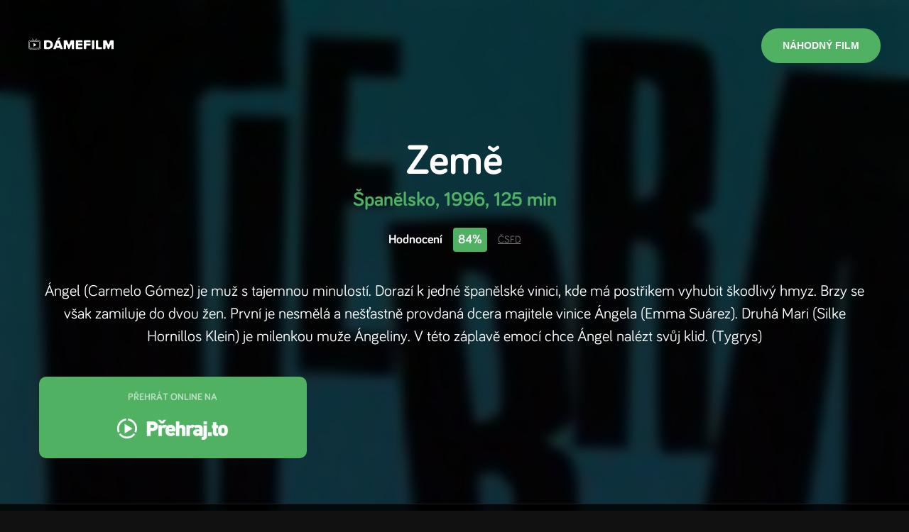

--- FILE ---
content_type: text/html; charset=utf-8
request_url: https://damefilm.cz/zeme-1996
body_size: 5352
content:
<!DOCTYPE html><html><head><link href="/fonts/fonts.css" rel="stylesheet"/><meta name="viewport" content="width=device-width"/><meta charSet="utf-8"/><meta property="fb:app_id" content="684770111693052"/><meta property="og:title" content="Damefilm.cz - filmy on-line"/><meta property="og:description" content="Nechte si doporučit film a rovnou si jej stáhněte nebo ho shlédněte on-line."/><meta property="og:image" content="https://damefilm.cz/img/fb/share_joker.jpg"/><meta property="og:type" content="website"/><meta name="robots" content="index, follow"/><title>🎬 Země on-line</title><meta name="description" content="Země: Sledování nejlepších filmů on-line s DameFilm.cz."/><meta property="og:title" content="Země on-line"/><meta property="og:description" content="Země: Sledování nejlepších filmů on-line s DameFilm.cz."/><meta property="og:image" content="https://damefilm.cz/plakaty/zeme-1996.jpg"/><meta name="next-head-count" content="13"/><noscript data-n-css=""></noscript><script defer="" nomodule="" src="/_next/static/chunks/polyfills-5cd94c89d3acac5f.js"></script><script src="/_next/static/chunks/webpack-b927671265afed5e.js" defer=""></script><script src="/_next/static/chunks/framework-0f8b31729833af61.js" defer=""></script><script src="/_next/static/chunks/main-282e83474826455b.js" defer=""></script><script src="/_next/static/chunks/pages/_app-6b62feb05c305d78.js" defer=""></script><script src="/_next/static/chunks/965-7f18df3ba2e0ae5e.js" defer=""></script><script src="/_next/static/chunks/81-cae3ca285ca4524b.js" defer=""></script><script src="/_next/static/chunks/pages/%5Bslug%5D-744fd6727de6b54f.js" defer=""></script><script src="/_next/static/ye_POSzk3S77bnuydShl8/_buildManifest.js" defer=""></script><script src="/_next/static/ye_POSzk3S77bnuydShl8/_ssgManifest.js" defer=""></script><script src="/_next/static/ye_POSzk3S77bnuydShl8/_middlewareManifest.js" defer=""></script><style data-styled="" data-styled-version="5.3.3">*,*:before,*:after{box-sizing:border-box;-webkit-backface-visibility:hidden;backface-visibility:hidden;}/*!sc*/
a{-webkit-text-decoration:none;text-decoration:none;color:#ffffff;-webkit-transition:color 0.3s ease-in-out;transition:color 0.3s ease-in-out;}/*!sc*/
a:hover{color:#50B162;}/*!sc*/
img{max-width:100%;}/*!sc*/
html{font-size:62.5%;-webkit-scroll-behavior:smooth;-moz-scroll-behavior:smooth;-ms-scroll-behavior:smooth;scroll-behavior:smooth;}/*!sc*/
body{-webkit-scroll-behavior:smooth;-moz-scroll-behavior:smooth;-ms-scroll-behavior:smooth;scroll-behavior:smooth;font-family:'Bariol';font-weight:400;font-size:1.6rem;line-height:2.2rem;color:#ffffff;margin:0;padding:0;box-sizing:border-box;-webkit-font-smoothing:antialiased;-moz-osx-font-smoothing:grayscale;background-color:#111111;}/*!sc*/
data-styled.g1[id="sc-global-gyZqoT1"]{content:"sc-global-gyZqoT1,"}/*!sc*/
.dAQhbW{background-color:rgba(0,0,0,0.85);}/*!sc*/
data-styled.g2[id="sc-bdvvtL"]{content:"dAQhbW,"}/*!sc*/
.kNJXvm{-webkit-align-items:center;-webkit-box-align:center;-ms-flex-align:center;align-items:center;color:#111111;display:-webkit-box;display:-webkit-flex;display:-ms-flexbox;display:flex;-webkit-box-pack:justify;-webkit-justify-content:space-between;-ms-flex-pack:justify;justify-content:space-between;position:relative;z-index:200;}/*!sc*/
@media (max-width:1023px){.kNJXvm{padding:2rem 1.5rem;}}/*!sc*/
@media (min-width:1024px){.kNJXvm{padding:4rem;}}/*!sc*/
data-styled.g3[id="sc-gsDKAQ"]{content:"kNJXvm,"}/*!sc*/
.iJLbPs{text-align:center;}/*!sc*/
data-styled.g5[id="sc-hKwDye"]{content:"iJLbPs,"}/*!sc*/
.iVPNLn{-webkit-align-items:center;-webkit-box-align:center;-ms-flex-align:center;align-items:center;background-color:#50B162;border:0;border-radius:10rem;color:#ffffff;cursor:pointer;display:-webkit-inline-box;display:-webkit-inline-flex;display:-ms-inline-flexbox;display:inline-flex;font-size:1.4rem;font-weight:700;-webkit-box-pack:center;-webkit-justify-content:center;-ms-flex-pack:center;justify-content:center;line-height:1.9rem;outline:none;padding:1.5rem 3rem;-webkit-text-decoration:none;text-decoration:none;text-transform:uppercase;-webkit-transition:all 0.3s ease-in-out;transition:all 0.3s ease-in-out;position:relative;}/*!sc*/
data-styled.g6[id="sc-eCImPb"]{content:"iVPNLn,"}/*!sc*/
.eilRMQ{color:#ffffff;font-size:6rem;font-weight:700;line-height:7rem;margin:0 0 0;text-align:center;}/*!sc*/
.eilRMQ a{color:#444444;-webkit-text-decoration:underline;text-decoration:underline;}/*!sc*/
.eilRMQ a:hover{color:#013300;}/*!sc*/
.eilRMQ span,.eilRMQ strong{color:#50B162;}/*!sc*/
.hbQZhF{color:#ffffff;font-size:2rem;font-weight:700;line-height:3rem;margin:0 0 3rem;text-align:left;}/*!sc*/
.hbQZhF a{color:#444444;-webkit-text-decoration:underline;text-decoration:underline;}/*!sc*/
.hbQZhF a:hover{color:#013300;}/*!sc*/
.hbQZhF span,.hbQZhF strong{color:#50B162;}/*!sc*/
.eFDdgt{color:#ffffff;font-size:4rem;font-weight:700;line-height:5rem;margin:0 0 3rem;text-align:left;font-size:inherit;line-height:inherit;margin:inherit;font-weight:inherit;color:inherit;background:inherit;font-family:inherit;display:inline;}/*!sc*/
.eFDdgt a{color:#444444;-webkit-text-decoration:underline;text-decoration:underline;}/*!sc*/
.eFDdgt a:hover{color:#013300;}/*!sc*/
.eFDdgt span,.eFDdgt strong{color:#50B162;}/*!sc*/
.ffstyY{color:#ffffff;font-size:2rem;font-weight:700;line-height:3rem;margin:0 0 0;text-align:left;}/*!sc*/
.ffstyY a{color:#444444;-webkit-text-decoration:underline;text-decoration:underline;}/*!sc*/
.ffstyY a:hover{color:#013300;}/*!sc*/
.ffstyY span,.ffstyY strong{color:#50B162;}/*!sc*/
data-styled.g7[id="sc-jRQBWg"]{content:"eilRMQ,hbQZhF,eFDdgt,ffstyY,"}/*!sc*/
.gWoPcD{--align:center;color:var(--color-text);font-size:2.2rem;line-height:3.2rem;margin:0 0 2rem;margin-top:4rem;text-align:var(--align);}/*!sc*/
data-styled.g8[id="sc-gKclnd"]{content:"gWoPcD,"}/*!sc*/
.fukLlc{background-color:#161616;border-top:1px solid #292929;color:#ffffff;}/*!sc*/
data-styled.g28[id="sc-fKVqWL"]{content:"fukLlc,"}/*!sc*/
.foxgoU{padding:3rem 0;}/*!sc*/
data-styled.g29[id="sc-bBHxTw"]{content:"foxgoU,"}/*!sc*/
.iXgTBw{display:grid;grid-template-columns:repeat(1,1fr);padding-top:2rem;}/*!sc*/
@media (min-width:768px){.iXgTBw{grid-template-columns:repeat(2,1fr);}}/*!sc*/
@media (min-width:1024px){.iXgTBw{grid-template-columns:repeat(3,1fr);}}/*!sc*/
data-styled.g30[id="sc-iwjdpV"]{content:"iXgTBw,"}/*!sc*/
.cuDLVZ{color:rgba(255,255,255,0.3);margin-right:1rem;-webkit-transition:all 0.3s ease-in-out;transition:all 0.3s ease-in-out;}/*!sc*/
data-styled.g32[id="sc-llYSUQ"]{content:"cuDLVZ,"}/*!sc*/
.iHEVbK{-webkit-align-items:center;-webkit-box-align:center;-ms-flex-align:center;align-items:center;color:rgba(255,255,255,0.6);color:#ffffff;cursor:pointer;display:-webkit-box;display:-webkit-flex;display:-ms-flexbox;display:flex;font-size:1.8rem;line-height:2.8rem;padding:0.3rem 0;-webkit-text-decoration:none;text-decoration:none;}/*!sc*/
.iHEVbK:hover{color:#ffffff;}/*!sc*/
.iHEVbK:hover .sc-llYSUQ{color:#50B162;}/*!sc*/
data-styled.g33[id="sc-iJKOTD"]{content:"iHEVbK,"}/*!sc*/
.jDbzWW{border-top:0.1rem solid #1d1d1d;padding:1rem 0;}/*!sc*/
data-styled.g34[id="sc-giYglK"]{content:"jDbzWW,"}/*!sc*/
.fxyCGu{-webkit-align-items:center;-webkit-box-align:center;-ms-flex-align:center;align-items:center;display:-webkit-box;display:-webkit-flex;display:-ms-flexbox;display:flex;-webkit-box-pack:justify;-webkit-justify-content:space-between;-ms-flex-pack:justify;justify-content:space-between;}/*!sc*/
data-styled.g35[id="sc-ezbkAF"]{content:"fxyCGu,"}/*!sc*/
.bHZHgd{display:-webkit-box;display:-webkit-flex;display:-ms-flexbox;display:flex;-webkit-flex-wrap:wrap;-ms-flex-wrap:wrap;flex-wrap:wrap;}/*!sc*/
data-styled.g38[id="sc-ikJyIC"]{content:"bHZHgd,"}/*!sc*/
.jmzvzI{background-image:url('./images/posters/joker.jpg');background-repeat:no-repeat;background-size:cover;background-image:url('https://damefilm.cz/plakaty/zeme-1996.jpg');}/*!sc*/
data-styled.g39[id="sc-jJoQJp"]{content:"jmzvzI,"}/*!sc*/
.dfsFUm{-webkit-flex:1;-ms-flex:1;flex:1;}/*!sc*/
data-styled.g40[id="sc-hiCibw"]{content:"dfsFUm,"}/*!sc*/
.gmYCdk{-webkit-backdrop-filter:blur(0.7rem);backdrop-filter:blur(0.7rem);background-color:rgba(0,0,0,0.75);display:-webkit-box;display:-webkit-flex;display:-ms-flexbox;display:flex;-webkit-flex-direction:column;-ms-flex-direction:column;flex-direction:column;min-height:100vh;}/*!sc*/
data-styled.g41[id="sc-gWXbKe"]{content:"gmYCdk,"}/*!sc*/
.imnflb{margin:0 auto;max-width:120rem;padding:0 1.5rem;width:100%;}/*!sc*/
data-styled.g42[id="sc-cCcXHH"]{content:"imnflb,"}/*!sc*/
.kYECwX{background-color:rgba(0,0,0,0.8);border-top:0.1rem solid #1d1d1d;padding:8rem 0;}/*!sc*/
data-styled.g70[id="sc-Galmp"]{content:"kYECwX,"}/*!sc*/
@media (min-width:768px){.ftQZOE{display:-webkit-box;display:-webkit-flex;display:-ms-flexbox;display:flex;}}/*!sc*/
data-styled.g71[id="sc-fWCJzd"]{content:"ftQZOE,"}/*!sc*/
.eJVbbG{-webkit-flex:1 1 0;-ms-flex:1 1 0;flex:1 1 0;-webkit-order:1;-ms-flex-order:1;order:1;}/*!sc*/
data-styled.g72[id="sc-dvQaRk"]{content:"eJVbbG,"}/*!sc*/
.gefctk{margin-bottom:1.5rem;}/*!sc*/
data-styled.g74[id="sc-jIkXHa"]{content:"gefctk,"}/*!sc*/
.jQShw{color:#50B162;display:inline;}/*!sc*/
data-styled.g77[id="sc-hmjpVf"]{content:"jQShw,"}/*!sc*/
.cYXqkc{display:inline;}/*!sc*/
data-styled.g78[id="sc-eLwHnm"]{content:"cYXqkc,"}/*!sc*/
.eHnVG{-webkit-flex:1 1 0;-ms-flex:1 1 0;flex:1 1 0;text-align:center;width:100%;}/*!sc*/
@media (max-width:767px){.eHnVG{margin-top:4rem;}}/*!sc*/
@media (min-width:768px){.eHnVG{margin-right:8rem;max-width:20rem;}}/*!sc*/
.eHnVG img{height:auto;width:100%;}/*!sc*/
data-styled.g81[id="sc-hOGkXu"]{content:"eHnVG,"}/*!sc*/
.bwwUGc{margin-bottom:3rem;}/*!sc*/
data-styled.g82[id="sc-dtMgUX"]{content:"bwwUGc,"}/*!sc*/
.easMA-d{padding:5vw 0;text-align:center;width:100%;}/*!sc*/
data-styled.g94[id="sc-brSvTw"]{content:"easMA-d,"}/*!sc*/
.LRDkC{color:#50B162;font-size:2.8rem;font-weight:bold;line-height:3.8rem;margin-bottom:2rem;}/*!sc*/
data-styled.g95[id="sc-gIDmLj"]{content:"LRDkC,"}/*!sc*/
.ggOikg{-webkit-align-items:center;-webkit-box-align:center;-ms-flex-align:center;align-items:center;display:-webkit-box;display:-webkit-flex;display:-ms-flexbox;display:flex;-webkit-box-pack:center;-webkit-justify-content:center;-ms-flex-pack:center;justify-content:center;}/*!sc*/
data-styled.g96[id="sc-evcjhq"]{content:"ggOikg,"}/*!sc*/
.OdqTe{font-size:1.8rem;font-weight:bold;line-height:2.8rem;}/*!sc*/
data-styled.g97[id="sc-fHeRUh"]{content:"OdqTe,"}/*!sc*/
.hEeJcH{background-color:#50B162;border-radius:0.4rem;color:#ffffff;display:block;font-size:1.8rem;font-weight:bold;line-height:2.8rem;margin:0 1.5rem;padding:0.3rem 0.7rem;}/*!sc*/
data-styled.g98[id="sc-dtDOqo"]{content:"hEeJcH,"}/*!sc*/
.htryBy{color:#787878;font-size:1.4rem;line-height:1.9rem;-webkit-text-decoration:underline;text-decoration:underline;}/*!sc*/
data-styled.g99[id="sc-dkYRCH"]{content:"htryBy,"}/*!sc*/
.jlHCnn{display:grid;gap:2rem;grid-template-columns:repeat(1,1fr);margin-top:4rem;}/*!sc*/
@media (min-width:768px){.jlHCnn{grid-template-columns:repeat(3,1fr);}}/*!sc*/
data-styled.g100[id="sc-XxNYO"]{content:"jlHCnn,"}/*!sc*/
.jZGREb{border-radius:1rem;cursor:pointer;display:block;-webkit-flex-basis:20%;-ms-flex-preferred-size:20%;flex-basis:20%;padding:2rem;text-align:center;-webkit-text-decoration:none;text-decoration:none;background-color:#50B162;-webkit-transition:border 0.3s ease-in-out,background 0.3s ease-in-out;transition:border 0.3s ease-in-out,background 0.3s ease-in-out;}/*!sc*/
.jZGREb:hover{background-color:#3C8A4A;}/*!sc*/
data-styled.g102[id="sc-uojGG"]{content:"jZGREb,"}/*!sc*/
.cXzZcW{color:rgba(255,255,255,0.6);font-size:1.4rem;font-weight:bold;line-height:1.9rem;margin-bottom:2rem;text-transform:uppercase;-webkit-transition:color 0.3s ease-in-out;transition:color 0.3s ease-in-out;}/*!sc*/
data-styled.g103[id="sc-bilyIR"]{content:"cXzZcW,"}/*!sc*/
</style></head><body><div id="__next"><header class="sc-bdvvtL dAQhbW"><div poster="https://damefilm.cz/plakaty/zeme-1996.jpg" class="sc-jJoQJp jmzvzI"><div class="sc-gWXbKe gmYCdk"><header class="sc-gsDKAQ kNJXvm"><div class="sc-hKwDye iJLbPs"><a href="/"><img src="/images/logo.svg" width="120"/></a></div><button type="submit" class="sc-eCImPb iVPNLn">Náhodný film</button></header><section class="sc-hiCibw dfsFUm"><div itemscope="" itemType="https://schema.org/Movie"><meta itemProp="url" content="https://damefilm.cz/zeme-1996"/><meta itemProp="name" content="Země"/><meta itemProp="image" content="https://damefilm.cz/plakaty/zeme-1996.jpg"/><meta itemProp="dateCreated" content="1996"/><meta itemProp="genre" content="Drama"/><meta itemProp="genre" content="Romantický"/><div itemProp="aggregateRating" itemscope="" itemType="https://schema.org/AggregateRating"><meta itemProp="ratingCount" content="0"/><meta itemProp="reviewCount" content="0"/><meta itemProp="bestRating" content="100"/><meta itemProp="ratingValue" content="84"/><meta itemProp="worstRating" content="0"/></div></div><section class="sc-brSvTw easMA-d"><div class="sc-cCcXHH imnflb"><h1 class="sc-jRQBWg eilRMQ">Země </h1><div class="sc-gIDmLj LRDkC">Španělsko<!-- -->, <!-- -->1996<!-- -->, <!-- -->125 min</div><div class="sc-evcjhq ggOikg"><div class="sc-fHeRUh OdqTe">Hodnocení</div><strong class="sc-dtDOqo hEeJcH">84%</strong><a target="_blank" href="http://www.csfd.cz/film/33859" rel="noreferrer" class="sc-dkYRCH htryBy">ČSFD</a></div><p class="sc-gKclnd gWoPcD">Ángel (Carmelo Gómez) je muž s tajemnou minulostí. Dorazí k jedné španělské vinici, kde má postřikem vyhubit škodlivý hmyz. Brzy se však zamiluje do dvou žen. První je nesmělá a nešťastně provdaná dcera majitele vinice Ángela (Emma Suárez). Druhá Mari (Silke Hornillos Klein) je milenkou muže Ángeliny. V této záplavě emocí chce Ángel nalézt svůj klid. (Tygrys)</p><div class="sc-XxNYO jlHCnn"><div class="sc-ilfuhL bpQaoh"><a title="Přehrát online na Přehraj.to" class="sc-uojGG jZGREb"><div class="sc-bilyIR cXzZcW">Přehrát online na</div><img src="/images/prehrajto.png"/></a></div></div></div></section><section class="sc-Galmp kYECwX"><div class="sc-cCcXHH imnflb"><div class="sc-fWCJzd ftQZOE"><div class="sc-dvQaRk eJVbbG"><div class="sc-jRQBWg hbQZhF">Podrobnosti</div><div class="sc-TBWPX fbClLW"><div class="sc-jIkXHa gefctk"><div class="sc-hmjpVf jQShw">Žánr — </div><div class="sc-eLwHnm cYXqkc"><h2 class="sc-jRQBWg eFDdgt">Drama, Romantický</h2></div></div><div class="sc-jIkXHa gefctk"><div class="sc-hmjpVf jQShw">Délka — </div><div class="sc-eLwHnm cYXqkc"><div class="sc-jRQBWg eFDdgt">125 min</div></div></div><div class="sc-jIkXHa gefctk"><div class="sc-hmjpVf jQShw">Původ — </div><div class="sc-eLwHnm cYXqkc"><div class="sc-jRQBWg eFDdgt">Španělsko</div></div></div><div class="sc-jIkXHa gefctk"><div class="sc-hmjpVf jQShw">Vydáno — </div><div class="sc-eLwHnm cYXqkc"><div class="sc-jRQBWg eFDdgt">1996</div></div></div></div></div><div class="sc-hOGkXu eHnVG"><a target="_blank" href="http://www.csfd.cz/film/33859/galerie/" rel="noreferrer" class="sc-cZMNgc eFVXJN"><img src="https://damefilm.cz/plakaty/zeme-1996.jpg" alt="poster" class="sc-dtMgUX bwwUGc film-poster" width="200" height="280"/></a></div></div></div></section></section><footer class="sc-fKVqWL fukLlc"><div class="sc-bBHxTw foxgoU"><div class="sc-cCcXHH imnflb"><h4 class="sc-jRQBWg ffstyY">Jaké další seznamy filmů u nás najdete?</h4><div class="sc-iwjdpV iXgTBw"><div class="sc-cxpSdN kPZzpJ"><a class="sc-iJKOTD iHEVbK"><div class="sc-llYSUQ cuDLVZ">—</div>Nejlepší české filmy</a></div><div class="sc-cxpSdN kPZzpJ"><a class="sc-iJKOTD iHEVbK"><div class="sc-llYSUQ cuDLVZ">—</div>České filmy 2022</a></div><div class="sc-cxpSdN kPZzpJ"><a class="sc-iJKOTD iHEVbK"><div class="sc-llYSUQ cuDLVZ">—</div>Nejlepší filmy 2022</a></div><div class="sc-cxpSdN kPZzpJ"><a class="sc-iJKOTD iHEVbK"><div class="sc-llYSUQ cuDLVZ">—</div>Nejlepší animované filmy</a></div><div class="sc-cxpSdN kPZzpJ"><a class="sc-iJKOTD iHEVbK"><div class="sc-llYSUQ cuDLVZ">—</div>Nejlepší akční filmy</a></div><div class="sc-cxpSdN kPZzpJ"><a class="sc-iJKOTD iHEVbK"><div class="sc-llYSUQ cuDLVZ">—</div>České filmy 2019</a></div><div class="sc-cxpSdN kPZzpJ"><a class="sc-iJKOTD iHEVbK"><div class="sc-llYSUQ cuDLVZ">—</div>Filmové novinky</a></div><div class="sc-cxpSdN kPZzpJ"><a class="sc-iJKOTD iHEVbK"><div class="sc-llYSUQ cuDLVZ">—</div>Nejlepší filmy 2021</a></div><div class="sc-cxpSdN kPZzpJ"><a class="sc-iJKOTD iHEVbK"><div class="sc-llYSUQ cuDLVZ">—</div>Nejlepší filmy 2023</a></div><div class="sc-cxpSdN kPZzpJ"><a class="sc-iJKOTD iHEVbK"><div class="sc-llYSUQ cuDLVZ">—</div>Nejlepší filmy 2024</a></div></div></div></div><div class="sc-bBHxTw foxgoU"><div class="sc-cCcXHH imnflb"><h4 class="sc-jRQBWg ffstyY">Kategorie</h4><div class="sc-ikJyIC bHZHgd"><div class="sc-cxpSdN kPZzpJ"><a class="sc-iJKOTD iHEVbK">Akční<!-- -->  </a></div><div class="sc-cxpSdN kPZzpJ"><a class="sc-iJKOTD iHEVbK">Sci-Fi<!-- -->  </a></div><div class="sc-cxpSdN kPZzpJ"><a class="sc-iJKOTD iHEVbK">Thriller<!-- -->  </a></div><div class="sc-cxpSdN kPZzpJ"><a class="sc-iJKOTD iHEVbK">Drama<!-- -->  </a></div><div class="sc-cxpSdN kPZzpJ"><a class="sc-iJKOTD iHEVbK">Historický<!-- -->  </a></div><div class="sc-cxpSdN kPZzpJ"><a class="sc-iJKOTD iHEVbK">Komedie<!-- -->  </a></div><div class="sc-cxpSdN kPZzpJ"><a class="sc-iJKOTD iHEVbK">Romantický<!-- -->  </a></div><div class="sc-cxpSdN kPZzpJ"><a class="sc-iJKOTD iHEVbK">Horor<!-- -->  </a></div><div class="sc-cxpSdN kPZzpJ"><a class="sc-iJKOTD iHEVbK">Psychologický<!-- -->  </a></div><div class="sc-cxpSdN kPZzpJ"><a class="sc-iJKOTD iHEVbK">Rodinný<!-- -->  </a></div></div></div></div><div class="sc-giYglK jDbzWW"><div class="sc-cCcXHH imnflb"><div class="sc-ezbkAF fxyCGu"><p class="sc-bYoBSM kkODvX">© <!-- -->2026<!-- --> damefilm.cz</p><p class="sc-kLwhqv julQCc"><a href="https://www.facebook.com/damefilmcz" target="_blank" rel="noreferrer">Facebook</a></p></div></div></div></footer></div></div></header></div><script id="__NEXT_DATA__" type="application/json">{"props":{"pageProps":{"initialState":{"pageList":{"pagination":{"page":1,"itemsPerPage":10,"pagesCount":2,"itemsCount":14},"pages":[{"id":4,"name":"Nejlepší české filmy","slug":"nejlepsi-ceske-filmy","isTop":true},{"id":5,"name":"České filmy 2022","slug":"ceske-filmy-2022","isTop":false},{"id":6,"name":"Nejlepší filmy 2022","slug":"nejlepsi-filmy-2022","isTop":false},{"id":7,"name":"Nejlepší animované filmy","slug":"nejlepsi-animovane-filmy","isTop":true},{"id":8,"name":"Nejlepší akční filmy","slug":"nejlepsi-akcni-filmy","isTop":true},{"id":10,"name":"České filmy 2019","slug":"ceske-filmy-2019","isTop":false},{"id":11,"name":"Filmové novinky","slug":"filmove-novinky","isTop":true},{"id":12,"name":"Nejlepší filmy 2021","slug":"nejlepsi-filmy-2021","isTop":false},{"id":13,"name":"Nejlepší filmy 2023","slug":"nejlepsi-filmy-2023","isTop":true},{"id":14,"name":"Nejlepší filmy 2024","slug":"nejlepsi-filmy-2024","isTop":true}]},"pageDetailStore":{"pageDetail":null},"movieDetailStore":{"movieDetail":{"movie":{"id":35295,"name":"Země","year":1996,"slug":"zeme-1996","duration":125,"rating":84,"ratingCount":0,"reviewCount":0,"personMovies":[],"genres":[{"id":7,"name":"Drama","slug":"drama"},{"id":12,"name":"Romantický","slug":"romanticky"}],"countries":[{"id":16,"name":"Španělsko","slug":"spanelsko"}],"description":"Ángel (Carmelo Gómez) je muž s tajemnou minulostí. Dorazí k jedné španělské vinici, kde má postřikem vyhubit škodlivý hmyz. Brzy se však zamiluje do dvou žen. První je nesmělá a nešťastně provdaná dcera majitele vinice Ángela (Emma Suárez). Druhá Mari (Silke Hornillos Klein) je milenkou muže Ángeliny. V této záplavě emocí chce Ángel nalézt svůj klid. (Tygrys)","posterPath":"/plakaty/zeme-1996.jpg","csfdUrl":"http://www.csfd.cz/film/33859","relatedMovies":[],"trailers":[],"novaPlusUrl":null,"voyoUrl":null},"meta":{"title":"Země on-line","name":"Země ","description":"Země: Sledování nejlepších filmů on-line s DameFilm.cz.","ogTitle":"Země on-line","ogDescription":"Země: Sledování nejlepších filmů on-line s DameFilm.cz.","ogImage":"https://damefilm.cz/plakaty/zeme-1996.jpg","ogType":"website"}}},"searchStore":{"filter":{"phrase":"","yearFrom":"2024","yearTo":"2026","rating":"60","genre":"","type":"phrase"},"movieList":null},"genreStore":{"genreList":{"pagination":{"page":1,"itemsPerPage":10,"pagesCount":2,"itemsCount":13},"genres":[{"id":3,"name":"Akční","slug":"akcni"},{"id":4,"name":"Sci-Fi","slug":"sci-fi"},{"id":5,"name":"Thriller","slug":"thriller"},{"id":7,"name":"Drama","slug":"drama"},{"id":9,"name":"Historický","slug":"historicky"},{"id":10,"name":"Komedie","slug":"komedie"},{"id":12,"name":"Romantický","slug":"romanticky"},{"id":13,"name":"Horor","slug":"horor"},{"id":14,"name":"Psychologický","slug":"psychologicky"},{"id":17,"name":"Rodinný","slug":"rodinny"}]}},"service":null}},"__N_SSP":true},"page":"/[slug]","query":{"slug":"zeme-1996"},"buildId":"ye_POSzk3S77bnuydShl8","isFallback":false,"gssp":true,"scriptLoader":[]}</script></body></html>

--- FILE ---
content_type: application/javascript; charset=UTF-8
request_url: https://damefilm.cz/_next/static/chunks/pages/%5Bslug%5D-744fd6727de6b54f.js
body_size: 417
content:
(self.webpackChunk_N_E=self.webpackChunk_N_E||[]).push([[219],{8305:function(e,t,o){(window.__NEXT_P=window.__NEXT_P||[]).push(["/[slug]",function(){return o(9120)}])},9120:function(e,t,o){"use strict";o.r(t),o.d(t,{__N_SSP:function(){return a}});var i=o(5893),n=(o(7294),o(164)),r=o(3081),s=o(9008),a=!0;t.default=function(e){var t=(0,n.oR)(e.initialState),o=t.movieDetailStore.movieDetail;return(0,i.jsxs)(i.Fragment,{children:[(0,i.jsxs)(s.default,{children:[(0,i.jsxs)("title",{children:["\ud83c\udfac\xa0",o.meta.title]}),(0,i.jsx)("meta",{name:"description",content:o.meta.description}),(0,i.jsx)("meta",{property:"og:title",content:o.meta.ogTitle}),(0,i.jsx)("meta",{property:"og:description",content:o.meta.ogDescription}),(0,i.jsx)("meta",{property:"og:image",content:o.meta.ogImage})]}),(0,i.jsxs)(r.Ar,{store:t,poster:o.movie.fullPosterPath,children:[(0,i.jsx)(r.eB,{movie:o.movie}),(0,i.jsx)(r.wG,{movie:o.movie,rootStore:t}),(0,i.jsx)(r.lG,{movie:o.movie})]})]})}}},function(e){e.O(0,[965,81,774,888,179],(function(){return t=8305,e(e.s=t);var t}));var t=e.O();_N_E=t}]);